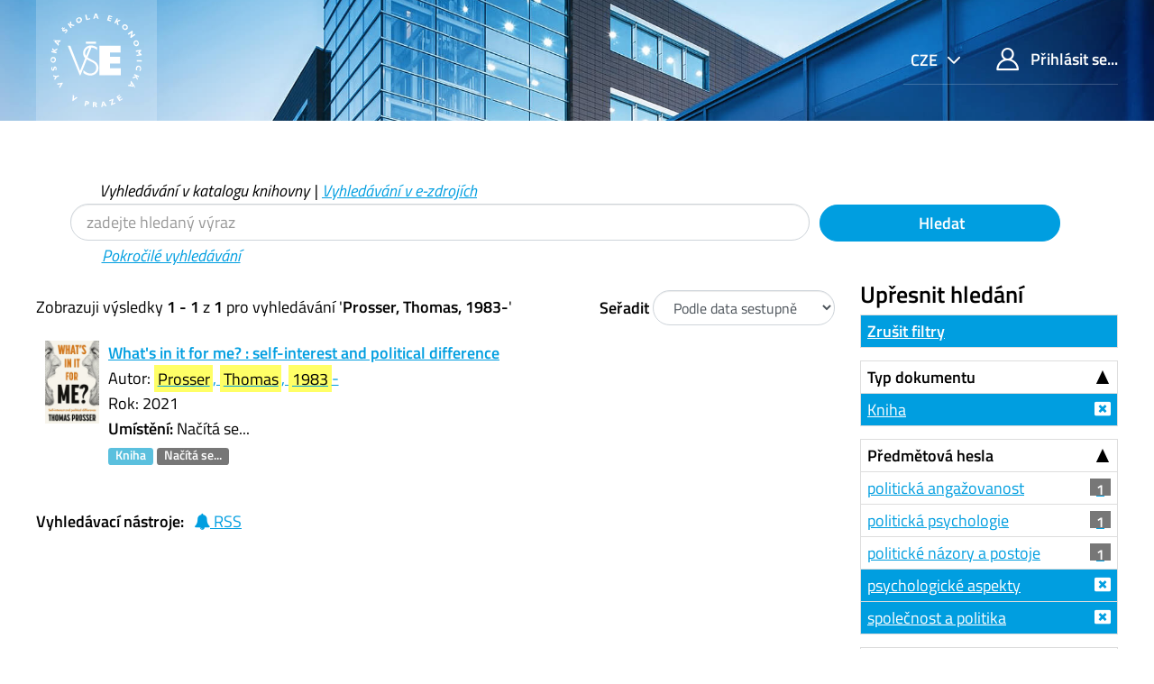

--- FILE ---
content_type: text/html; charset=UTF-8
request_url: https://katalog.vse.cz/Author/?filter%5B%5D=genre_facet%3A%22monografie%22&filter%5B%5D=language%3A%22English%22&filter%5B%5D=topic_facet%3A%22psychologick%C3%A9+aspekty%22&filter%5B%5D=topic_facet%3A%22spole%C4%8Dnost+a+politika%22&filter%5B%5D=format%3A%22Book%22&author=%22Prosser%2C+Thomas%2C+1983-%22&type=Author
body_size: 7562
content:
<!DOCTYPE html><html lang="cs">
  <head>
        <meta charset="utf-8">
    <meta http-equiv="X-UA-Compatible" content="IE=edge"/>
    <meta name="viewport" content="width=device-width,initial-scale=1.0"/>
    <meta http-equiv="Content-Type" content="text&#x2F;html&#x3B;&#x20;charset&#x3D;UTF-8">
<meta name="Generator" content="VuFind&#x20;6.0">    <title>Výsledky hledání pro autora</title>        <!-- RTL styling -->
        <link href="&#x2F;themes&#x2F;xyz&#x2F;css&#x2F;compiled.css&#x3F;_&#x3D;1662924881" media="all" rel="stylesheet" type="text&#x2F;css">
<link href="&#x2F;themes&#x2F;bootstrap3&#x2F;css&#x2F;print.css&#x3F;_&#x3D;1562931352" media="print" rel="stylesheet" type="text&#x2F;css">
<!--[if lt IE 10]><link href="&#x2F;themes&#x2F;bootstrap3&#x2F;css&#x2F;flex-fallback.css&#x3F;_&#x3D;1562931352" media="" rel="stylesheet" type="text&#x2F;css"><![endif]-->
<link href="&#x2F;themes&#x2F;xyz&#x2F;css&#x2F;fonts.css&#x3F;_&#x3D;1570549904" media="all" rel="stylesheet" type="text&#x2F;css">
<link href="&#x2F;themes&#x2F;xyz&#x2F;css&#x2F;style.css&#x3F;_&#x3D;1634558992" media="all" rel="stylesheet" type="text&#x2F;css">
<link href="&#x2F;themes&#x2F;bootstrap3&#x2F;css&#x2F;vendor&#x2F;bootstrap-slider.min.css&#x3F;_&#x3D;1562931352" media="screen" rel="stylesheet" type="text&#x2F;css">
<link href="&#x2F;themes&#x2F;xyz&#x2F;images&#x2F;favicon.ico&#x3F;_&#x3D;1541632891" rel="shortcut&#x20;icon" type="image&#x2F;x-icon">
<link href="&#x2F;Search&#x2F;OpenSearch&#x3F;method&#x3D;describe" rel="search" type="application&#x2F;opensearchdescription&#x2B;xml" title="Vyhled&#xE1;v&#xE1;n&#xED;&#x20;v&#x20;katalogu">            <script type="text&#x2F;javascript">
    //<!--
    var userIsLoggedIn = false;
    //-->
</script>
<script type="text&#x2F;javascript" src="&#x2F;themes&#x2F;bootstrap3&#x2F;js&#x2F;vendor&#x2F;jquery.min.js&#x3F;_&#x3D;1562931352"></script>
<script type="text&#x2F;javascript" src="&#x2F;themes&#x2F;bootstrap3&#x2F;js&#x2F;vendor&#x2F;bootstrap.min.js&#x3F;_&#x3D;1562931352"></script>
<script type="text&#x2F;javascript" src="&#x2F;themes&#x2F;bootstrap3&#x2F;js&#x2F;vendor&#x2F;bootstrap-accessibility.min.js&#x3F;_&#x3D;1562931352"></script>
<script type="text&#x2F;javascript" src="&#x2F;themes&#x2F;bootstrap3&#x2F;js&#x2F;vendor&#x2F;validator.min.js&#x3F;_&#x3D;1562931352"></script>
<script type="text&#x2F;javascript" src="&#x2F;themes&#x2F;bootstrap3&#x2F;js&#x2F;lib&#x2F;form-attr-polyfill.js&#x3F;_&#x3D;1562931352"></script>
<script type="text&#x2F;javascript" src="&#x2F;themes&#x2F;bootstrap3&#x2F;js&#x2F;lib&#x2F;autocomplete.js&#x3F;_&#x3D;1562931352"></script>
<script type="text&#x2F;javascript" src="&#x2F;themes&#x2F;bootstrap3&#x2F;js&#x2F;common.js&#x3F;_&#x3D;1562931352"></script>
<script type="text&#x2F;javascript" src="&#x2F;themes&#x2F;bootstrap3&#x2F;js&#x2F;lightbox.js&#x3F;_&#x3D;1562931352"></script>
<script type="text&#x2F;javascript" src="&#x2F;themes&#x2F;bootstrap3&#x2F;js&#x2F;vendor&#x2F;hunt.min.js&#x3F;_&#x3D;1562931352"></script>
<script type="text&#x2F;javascript" src="&#x2F;themes&#x2F;xyz&#x2F;js&#x2F;check_item_statuses.js&#x3F;_&#x3D;1569306423"></script>
<script type="text&#x2F;javascript" src="&#x2F;themes&#x2F;bootstrap3&#x2F;js&#x2F;check_save_statuses.js&#x3F;_&#x3D;1562931352"></script>
<script type="text&#x2F;javascript" src="&#x2F;themes&#x2F;bootstrap3&#x2F;js&#x2F;facets.js&#x3F;_&#x3D;1562931352"></script>
<script type="text&#x2F;javascript" src="&#x2F;themes&#x2F;bootstrap3&#x2F;js&#x2F;vendor&#x2F;bootstrap-slider.min.js&#x3F;_&#x3D;1562931352"></script>
<script type="text&#x2F;javascript" src="&#x2F;themes&#x2F;bootstrap3&#x2F;js&#x2F;account_ajax.js&#x3F;_&#x3D;1606896075"></script>
<script type="text&#x2F;javascript">
    //<!--
    VuFind.path = '';
VuFind.defaultSearchBackend = 'Solr';
VuFind.addTranslations({"add_tag_success": "Tagy byly úspěšně uloženy","bulk_email_success": "Položky odeslány emailem","bulk_noitems_advice": "Nebyly vybrány žádné položky. Vyberte položku zaškrtnutím a zkuste to znovu.","bulk_save_success": "Položky uloženy","close": "zavřít","collection_empty": "Sbírka je prázdná.","error_occurred": "Došlo k chybě","go_to_list": "Zobrazit seznam","hold_available": "Připraveno k vyzvednutí","libphonenumber_invalid": "Telefonní číslo je zadáno chybně","libphonenumber_invalidcountry": "Chybné předčíslí země","libphonenumber_invalidregion": "Chybný kód oblasti:","libphonenumber_notanumber": "Vložený řetězec nemá podobu telefonního čísla","libphonenumber_toolong": "Vložený řetězec je příliš dlouhý na telefonní číslo","libphonenumber_tooshort": "Vložený řetězec je příliš krátky na telefonní číslo","libphonenumber_tooshortidd": "Telefonní číslo je příliš krátké","loading": "Načítá se","more": "více","number_thousands_separator": " ","sms_success": "SMS úspěšně odeslána.","Phone number invalid": "Telefonní číslo je zadáno chybně","Invalid country calling code": "Chybné předčíslí země","Invalid region code": "Chybný kód oblasti:","The string supplied did not seem to be a phone number": "Vložený řetězec nemá podobu telefonního čísla","The string supplied is too long to be a phone number": "Vložený řetězec je příliš dlouhý na telefonní číslo","The string supplied is too short to be a phone number": "Vložený řetězec je příliš krátky na telefonní číslo","Phone number too short after IDD": "Telefonní číslo je příliš krátké","account_has_alerts": "Upozornění související s vaším účtem","Checked Out Items": "Výpůjčky","ill_request_available": "Připraveno k vyzvednutí","renew_item_due_tooltip": "Výpůjčky s blížícím se termínem vrácení","renew_item_overdue_tooltip": "Výpůjčky s překročeným termínem vrácení","request_in_transit": "Na cestě do místa vyzvednutí","storage_retrieval_request_available": "Připraveno k vyzvednutí"});
    //-->
</script>  </head>
  <body class="template-dir-author template-name-results ">
        <header class="hidden-print">
              <span class="sr-only" role="heading" aria-level="1">Zobrazuji výsledky <strong>1 - 1</strong> z <strong>1</strong> pro vyhledávání '<strong>Prosser, Thomas, 1983-</strong>'</span>
            <a class="sr-only" href="#content">Přeskočit na obsah</a>
      <div class="header-main bg-primary bg-cover" style="background-image:url(/themes/xyz/images/01.jpg)">
  <div class="header-mobile bg-cover" style="background-image:url(/themes/xyz/images/01.jpg)">
    <div class="container">
      <nav class="navbar navbar-main navbar-expand p-0">

	<!-- mainmenu -->
	<ul class="navbar-nav nav-main mr-auto">
	  <li class="nav-item nav-logo">
	    <a class="navbar-brand nav-link lang-cs" href="/"><img src="/themes/xyz/images/logo-full--white.svg" alt="VŠE"></a>
	  </li>
	</ul>
	<nav class="navbar-top d-xl-flex justify-content-between align-self-start">
	  <ul class="nav">

	    	    <li class="nav-item nav-lang language dropdown dropdown-primary">
	      <form method="post" name="langForm" id="langForm">
		<input type="hidden" name="mylang"/>
	      </form>
	      <a class="btn btn-primary dropdown-toggle hc-base" href="#" data-toggle="dropdown">


cze



</a>
	      <ul class="dropdown-menu py-05 dropdown-menu-right text-right">
				<li class="dropdown-item"><a href="#"  class="hc-base dropdown-item" onClick="document.langForm.mylang.value='en';document.langForm.submit()">English</a></li>
				<li class="dropdown-item active"><a href="#"  class="hc-base dropdown-item active" onClick="document.langForm.mylang.value='cs';document.langForm.submit()">Čeština</a></li>
			      </ul>
	    </li>
	    
	    	    <li class="nav-item logoutOptions hidden">
	      <a class="nav-link hc-base" href="/MyResearch/Home?redirect=0"><span class="icon icon-user" aria-hidden="true"></span> Váš účet</a>
	    </li>
	    <li id="loginOptions" class="nav-item">
	      	      <a class="nav-link hc-base" href="/MyResearch/UserLogin"><span class="icon icon-user" aria-hidden="true"></span> Přihlásit se...</a>
	      	    </li>
	    
	    	  </ul>
	</nav>
      </nav>
    </div>
  </div>
    <div class="collapse navbar-collapse" id="header-collapse">
    <nav>
      <ul role="navigation" class="nav navbar-nav navbar-right flip">

      </ul>
    </nav>
  </div>
  </div>

<!-- // 20190827 - h1 -->
<!--
/Author/?filter%5B%5D=genre_facet%3A%22monografie%22&filter%5B%5D=language%3A%22English%22&filter%5B%5D=topic_facet%3A%22psychologick%C3%A9+aspekty%22&filter%5B%5D=topic_facet%3A%22spole%C4%8Dnost+a+politika%22&filter%5B%5D=format%3A%22Book%22&author=%22Prosser%2C+Thomas%2C+1983-%22&type=Author-->



<!-- // 20190827 - h1 -->
<!--
-->

<div class="container ">
<!-- // 20190827 - h1 -->
<h1 class="text-primary my-4"></h1>
</div>

<div class="search container navbar">


  <nav class="nav searchbox hidden-print col-xs-12 col-sm-11 mt-1">
  <!--<nav class="nav searchbox hidden-print">-->
    
  <form id="searchForm" class="search form-table navbar-left searchForm flip" method="get" action="/Search/Results" name="searchForm" autocomplete="off">

        <div class="mt--1 pl-2">
<i>
          <a class="nolink">Vyhledávání v katalogu knihovny</a> |
      <a href="/Summon/Home"  class="btn-link" rel="nofollow">Vyhledávání v e-zdrojích</a>
    

</i>
    </div>
    


<div class="row">
            <!-- <div class="form-group px-05 col-sm-5 col-xs-4"> -->
    <div class="form-group px-05 col-sm-9 col-xs-8 xxs">
      <input id="searchForm_lookfor" class="hc-base searchForm_lookfor form-control search-query" type="text" name="lookfor" value="" placeholder="zadejte hledaný výraz" aria-label="Vyhledávací termíny" />
    </div>
        <!-- <div class="form-group px-05 col-sm-3 col-xs-4"> -->
    <div class="form-group px-05 col-sm-3 col-xs-4 xxs">
      <button type="submit" class="hc-base btn-block btn btn-primary"><i class="fa fa-search" aria-hidden="true"></i> Hledat</button>
    </div>
        
                    
        <div class="mt--1 pl-4">
<i>
      <a href="/Search/Advanced" class="btn-link" rel="nofollow">Pokročilé vyhledávání</a>
</i>
    </div>
    
</div>
  </form>

  </nav>
</div>
    </header>
    <div role="main" class="main">
      <div id="content" class="container">
        
<div class="mainbody left">
                      <nav class="search-header hidden-print">
    <div class="search-stats">
                          Zobrazuji výsledky <strong>1 - 1</strong> z <strong>1</strong> pro vyhledávání '<strong>Prosser, Thomas, 1983-</strong>'          </div>

          <div class="search-controls">
                  <form class="form-inline" action="/Author/" method="get" name="sort">
    <input type="hidden" name="filter[]" value="genre_facet:&quot;monografie&quot;" /><input type="hidden" name="filter[]" value="language:&quot;English&quot;" /><input type="hidden" name="filter[]" value="topic_facet:&quot;psychologické aspekty&quot;" /><input type="hidden" name="filter[]" value="topic_facet:&quot;společnost a politika&quot;" /><input type="hidden" name="filter[]" value="format:&quot;Book&quot;" /><input type="hidden" name="author" value="&quot;Prosser, Thomas, 1983-&quot;" /><input type="hidden" name="type" value="Author" />    <label class="mb-0" style="vertical-align: middle;" for="sort_options_1">Seřadit</label>
    <select id="sort_options_1" name="sort" class="jumpMenu form-control">
              <option value="relevance">Relevance</option>
              <option value="year" selected="selected">Podle data sestupně</option>
              <option value="year&#x20;asc">Podle data vzestupně</option>
              <option value="callnumber-sort">Signatury</option>
              <option value="author">Autor</option>
              <option value="title">Název</option>
          </select>
    <noscript><input type="submit" class="btn btn-default" value="Nastavit" /></noscript>
  </form>
        <div class="view-buttons hidden-xs">
  </div>
      </div>
      </nav>
  
      <form id="search-cart-form" method="post" name="bulkActionForm" action="/Cart/SearchResultsBulk" data-lightbox data-lightbox-onsubmit="bulkFormHandler">
          </form>
        <div id="result0" class="result ajaxItem">
        <div class="record-number">
      1    </div>
    <input type="hidden" value="000689578" class="hiddenId" />
<input type="hidden" value="Solr" class="hiddenSource" />
<div class="media">
          <div class="media-left small">
      


  <a href="&#x2F;Record&#x2F;000689578" data-lightbox-image>  <img alt="Obálka" data-linkpreview="true" class="recordcover" src="&#x2F;Cover&#x2F;Show&#x3F;author&#x3D;Prosser&#x25;2C&#x2B;Thomas&#x25;2C&#x2B;1983-&amp;callnumber&#x3D;321PRO&amp;size&#x3D;small&amp;title&#x3D;What&#x25;27s&#x2B;in&#x2B;it&#x2B;for&#x2B;me&#x25;3F&#x2B;&#x25;3A&#x2B;self-interest&#x2B;and&#x2B;political&#x2B;difference&amp;recordid&#x3D;000689578&amp;source&#x3D;Solr&amp;isbn&#x3D;1526152320"/>
  </a>    </div>
        <div class="media-body">
    <div class="result-body">
      <div>
        <a href="/Record/000689578" class="title getFull" data-view="full">
          What&#039;s in it for me? : self-interest and political difference        </a>
      </div>

      <div>
                              Autor:                          <a href="  /Author/Home?author=Prosser%2C+Thomas%2C+1983-"><mark>Prosser</mark>, <mark>Thomas</mark>, <mark>1983</mark>-</a>                      


          


                                <br />            Rok: 2021                                  </div>

                    
      
      <div class="callnumAndLocation ajax-availability hidden">
                  <strong>Umístění:</strong>
          <span class="location ajax-availability hidden">
            Načítá se...
          </span>
          <span class="locationDetails"></span>
              </div>

      
      <div class="result-formats">
          <span class="format book">Kniha</span>

                  <span class="status ajax-availability hidden">
            <span class="label label-default">Načítá se...</span>
          </span>
              </div>

      <div class="result-previews">
              </div>
    </div>
    <div class="result-links hidden-print">
            
      
      
            
      <span class="Z3988" title="url_ver&#x3D;Z39.88-2004&amp;ctx_ver&#x3D;Z39.88-2004&amp;ctx_enc&#x3D;info&#x25;3Aofi&#x25;2Fenc&#x25;3AUTF-8&amp;rfr_id&#x3D;info&#x25;3Asid&#x25;2Fvufind.svn.sourceforge.net&#x25;3Agenerator&amp;rft.title&#x3D;What&#x25;27s&#x2B;in&#x2B;it&#x2B;for&#x2B;me&#x25;3F&#x2B;&#x25;3A&#x2B;self-interest&#x2B;and&#x2B;political&#x2B;difference&amp;rft.date&#x3D;2021&amp;rft_val_fmt&#x3D;info&#x25;3Aofi&#x25;2Ffmt&#x25;3Akev&#x25;3Amtx&#x25;3Abook&amp;rft.genre&#x3D;book&amp;rft.btitle&#x3D;What&#x25;27s&#x2B;in&#x2B;it&#x2B;for&#x2B;me&#x25;3F&#x2B;&#x25;3A&#x2B;self-interest&#x2B;and&#x2B;political&#x2B;difference&amp;rft.au&#x3D;Prosser&#x25;2C&#x2B;Thomas&#x25;2C&#x2B;1983-&amp;rft.pub&#x3D;Manchester&#x2B;University&#x2B;Press&#x25;2C&amp;rft.edition&#x3D;First&#x2B;published&amp;rft.isbn&#x3D;1526152320"></span>    </div>
  </div>
  </div>
  </div>
          <ul class="pagination">
    
    
      </ul>

    <div class="searchtools hidden-print">
      <strong>Vyhledávací nástroje:</strong>
      <a href="?filter%5B%5D=genre_facet%3A%22monografie%22&amp;filter%5B%5D=language%3A%22English%22&amp;filter%5B%5D=topic_facet%3A%22psychologick%C3%A9+aspekty%22&amp;filter%5B%5D=topic_facet%3A%22spole%C4%8Dnost+a+politika%22&amp;filter%5B%5D=format%3A%22Book%22&amp;author=%22Prosser%2C+Thomas%2C+1983-%22&amp;type=Author&amp;view=rss"><i class="fa fa-bell" aria-hidden="true"></i> RSS</a>
<!--
      &mdash;
      <a href="/Search/Email" class="mailSearch" data-lightbox id="mailSearch">
        <i class="fa fa-envelope" aria-hidden="true"></i> Poslat emailem      </a>
      -->
    </div>
  </div>

<div class="sidebar right hidden-print">
      <!--XXXXXXXXXXXXXXXX

jo
XXXXXXXXXXXXxxx
?author=%22Prosser%2C+Thomas%2C+1983-%22&amp;type=Author
XXXXXXXXXXXXxxx

?filter%5B%5D=genre_facet%3A%22monografie%22&amp;filter%5B%5D=language%3A%22English%22&amp;filter%5B%5D=topic_facet%3A%22psychologick%C3%A9+aspekty%22&amp;filter%5B%5D=topic_facet%3A%22spole%C4%8Dnost+a+politika%22&amp;filter%5B%5D=format%3A%22Book%22&amp;author=%22Prosser%2C+Thomas%2C+1983-%22&amp;type=Author
XXXXXXXXXXXXXXXXXXXXXXXXXXXXX
-->
  <h4>Upřesnit hledání</h4>



<!-- XXXXXXXXXXXXXXXXXXXXXXXXXXXXXXXXXXXXXX yyy -->
              <div class="facet-group" id="side-panel-reset">

        <a class="title facet active" href="?author=%22Prosser%2C+Thomas%2C+1983-%22&amp;type=Author">Zrušit filtry</a>
</div>
          



      <div class="facet-group" id="side-panel-format">
      <button class="title" data-toggle="collapse" href="#side-collapse-format" >
        Typ dokumentu      </button>
      <div id="side-collapse-format" class="collapse in">
                        <a href="?filter%5B%5D=genre_facet%3A%22monografie%22&amp;filter%5B%5D=language%3A%22English%22&amp;filter%5B%5D=topic_facet%3A%22psychologick%C3%A9+aspekty%22&amp;filter%5B%5D=topic_facet%3A%22spole%C4%8Dnost+a+politika%22&amp;author=%22Prosser%2C+Thomas%2C+1983-%22&amp;type=Author" class="facet js-facet-item active" data-title="Kniha" data-count="1" title="Použitý filtr" data-lightbox-ignore>

      <span class="text">
      Kniha    </span>
  
  
  
</a>
          </div>
    </div>
      <div class="facet-group" id="side-panel-topic_facet">
      <button class="title" data-toggle="collapse" href="#side-collapse-topic_facet" >
        Předmětová hesla      </button>
      <div id="side-collapse-topic_facet" class="collapse in">
                        <a href="?filter%5B%5D=genre_facet%3A%22monografie%22&amp;filter%5B%5D=language%3A%22English%22&amp;filter%5B%5D=topic_facet%3A%22psychologick%C3%A9+aspekty%22&amp;filter%5B%5D=topic_facet%3A%22spole%C4%8Dnost+a+politika%22&amp;filter%5B%5D=format%3A%22Book%22&amp;filter%5B%5D=topic_facet%3A%22politick%C3%A1+anga%C5%BEovanost%22&amp;author=%22Prosser%2C+Thomas%2C+1983-%22&amp;type=Author" class="facet js-facet-item" data-title="politick&#xE1;&#x20;anga&#x017E;ovanost" data-count="1" data-lightbox-ignore>

      <span class="text">
      politická angažovanost    </span>
  
      <span class="badge">
      1    </span>
  
  
</a>      <a href="?filter%5B%5D=genre_facet%3A%22monografie%22&amp;filter%5B%5D=language%3A%22English%22&amp;filter%5B%5D=topic_facet%3A%22psychologick%C3%A9+aspekty%22&amp;filter%5B%5D=topic_facet%3A%22spole%C4%8Dnost+a+politika%22&amp;filter%5B%5D=format%3A%22Book%22&amp;filter%5B%5D=topic_facet%3A%22politick%C3%A1+psychologie%22&amp;author=%22Prosser%2C+Thomas%2C+1983-%22&amp;type=Author" class="facet js-facet-item" data-title="politick&#xE1;&#x20;psychologie" data-count="1" data-lightbox-ignore>

      <span class="text">
      politická psychologie    </span>
  
      <span class="badge">
      1    </span>
  
  
</a>      <a href="?filter%5B%5D=genre_facet%3A%22monografie%22&amp;filter%5B%5D=language%3A%22English%22&amp;filter%5B%5D=topic_facet%3A%22psychologick%C3%A9+aspekty%22&amp;filter%5B%5D=topic_facet%3A%22spole%C4%8Dnost+a+politika%22&amp;filter%5B%5D=format%3A%22Book%22&amp;filter%5B%5D=topic_facet%3A%22politick%C3%A9+n%C3%A1zory+a+postoje%22&amp;author=%22Prosser%2C+Thomas%2C+1983-%22&amp;type=Author" class="facet js-facet-item" data-title="politick&#xE9;&#x20;n&#xE1;zory&#x20;a&#x20;postoje" data-count="1" data-lightbox-ignore>

      <span class="text">
      politické názory a postoje    </span>
  
      <span class="badge">
      1    </span>
  
  
</a>      <a href="?filter%5B%5D=genre_facet%3A%22monografie%22&amp;filter%5B%5D=language%3A%22English%22&amp;filter%5B%5D=topic_facet%3A%22spole%C4%8Dnost+a+politika%22&amp;filter%5B%5D=format%3A%22Book%22&amp;author=%22Prosser%2C+Thomas%2C+1983-%22&amp;type=Author" class="facet js-facet-item active" data-title="psychologick&#xE9;&#x20;aspekty" data-count="1" title="Použitý filtr" data-lightbox-ignore>

      <span class="text">
      psychologické aspekty    </span>
  
  
  
</a>      <a href="?filter%5B%5D=genre_facet%3A%22monografie%22&amp;filter%5B%5D=language%3A%22English%22&amp;filter%5B%5D=topic_facet%3A%22psychologick%C3%A9+aspekty%22&amp;filter%5B%5D=format%3A%22Book%22&amp;author=%22Prosser%2C+Thomas%2C+1983-%22&amp;type=Author" class="facet js-facet-item active" data-title="spole&#x010D;nost&#x20;a&#x20;politika" data-count="1" title="Použitý filtr" data-lightbox-ignore>

      <span class="text">
      společnost a politika    </span>
  
  
  
</a>
          </div>
    </div>
      <div class="facet-group" id="side-panel-author_facet">
      <button class="title" data-toggle="collapse" href="#side-collapse-author_facet" >
        Autor      </button>
      <div id="side-collapse-author_facet" class="collapse in">
                        <a href="?filter%5B%5D=genre_facet%3A%22monografie%22&amp;filter%5B%5D=language%3A%22English%22&amp;filter%5B%5D=topic_facet%3A%22psychologick%C3%A9+aspekty%22&amp;filter%5B%5D=topic_facet%3A%22spole%C4%8Dnost+a+politika%22&amp;filter%5B%5D=format%3A%22Book%22&amp;filter%5B%5D=author_facet%3A%22Prosser%2C+Thomas%2C+1983-%22&amp;author=%22Prosser%2C+Thomas%2C+1983-%22&amp;type=Author" class="facet js-facet-item" data-title="Prosser,&#x20;Thomas,&#x20;1983-" data-count="1" data-lightbox-ignore>

      <span class="text">
      Prosser, Thomas, 1983-    </span>
  
      <span class="badge">
      1    </span>
  
  
</a>
          </div>
    </div>
      <div class="facet-group" id="side-panel-language">
      <button class="title" data-toggle="collapse" href="#side-collapse-language" >
        Jazyk      </button>
      <div id="side-collapse-language" class="collapse in">
                        <a href="?filter%5B%5D=genre_facet%3A%22monografie%22&amp;filter%5B%5D=topic_facet%3A%22psychologick%C3%A9+aspekty%22&amp;filter%5B%5D=topic_facet%3A%22spole%C4%8Dnost+a+politika%22&amp;filter%5B%5D=format%3A%22Book%22&amp;author=%22Prosser%2C+Thomas%2C+1983-%22&amp;type=Author" class="facet js-facet-item active" data-title="English" data-count="1" title="Použitý filtr" data-lightbox-ignore>

      <span class="text">
      angličtina    </span>
  
  
  
</a>
          </div>
    </div>
      <div class="facet-group" id="side-panel-genre_facet">
      <button class="title" data-toggle="collapse" href="#side-collapse-genre_facet" >
        Žánr      </button>
      <div id="side-collapse-genre_facet" class="collapse in">
                        <a href="?filter%5B%5D=language%3A%22English%22&amp;filter%5B%5D=topic_facet%3A%22psychologick%C3%A9+aspekty%22&amp;filter%5B%5D=topic_facet%3A%22spole%C4%8Dnost+a+politika%22&amp;filter%5B%5D=format%3A%22Book%22&amp;author=%22Prosser%2C+Thomas%2C+1983-%22&amp;type=Author" class="facet js-facet-item active" data-title="monografie" data-count="1" title="Použitý filtr" data-lightbox-ignore>

      <span class="text">
      monografie    </span>
  
  
  
</a>
          </div>
    </div>
      <div class="facet-group" id="side-panel-sublib_text">
      <button class="title" data-toggle="collapse" href="#side-collapse-sublib_text" >
        Dílčí knihovna      </button>
      <div id="side-collapse-sublib_text" class="collapse in">
                        <a href="?filter%5B%5D=genre_facet%3A%22monografie%22&amp;filter%5B%5D=language%3A%22English%22&amp;filter%5B%5D=topic_facet%3A%22psychologick%C3%A9+aspekty%22&amp;filter%5B%5D=topic_facet%3A%22spole%C4%8Dnost+a+politika%22&amp;filter%5B%5D=format%3A%22Book%22&amp;filter%5B%5D=sublib_text%3A%22Studovna+%C5%BDi%C5%BEkov%22&amp;author=%22Prosser%2C+Thomas%2C+1983-%22&amp;type=Author" class="facet js-facet-item" data-title="Studovna&#x20;&#x017D;i&#x017E;kov" data-count="1" data-lightbox-ignore>

      <span class="text">
      Studovna Žižkov    </span>
  
      <span class="badge">
      1    </span>
  
  
</a>
          </div>
    </div>
      <div class="facet-group" id="side-panel-publishDate">
      <button class="title" data-toggle="collapse" href="#side-collapse-publishDate" >
        Rok vydání      </button>
      <div id="side-collapse-publishDate" class="collapse in">
          <div class="facet">
  <form name="publishDateFilter" id="publishDateFilter">
    <input type="hidden" name="filter[]" value="genre_facet:&quot;monografie&quot;" /><input type="hidden" name="filter[]" value="language:&quot;English&quot;" /><input type="hidden" name="filter[]" value="topic_facet:&quot;psychologické aspekty&quot;" /><input type="hidden" name="filter[]" value="topic_facet:&quot;společnost a politika&quot;" /><input type="hidden" name="filter[]" value="format:&quot;Book&quot;" /><input type="hidden" name="author" value="&quot;Prosser, Thomas, 1983-&quot;" /><input type="hidden" name="type" value="Author" />    <input type="hidden" name="daterange[]" value="publishDate"/>
    <div class="date-fields">
            <div class="date-from">
        <label for="publishDatefrom">
          Od:
        </label>
        <input type="text" class="form-control" name="publishDatefrom" id="publishDatefrom" value="" maxlength="4" />
      </div>
      <div class="date-to">
        <label for="publishDateto">
          do:
        </label>
        <input type="text" class="form-control" name="publishDateto" id="publishDateto" value="" maxlength="4" />
      </div>
    </div>
          <div class="slider-container"><input type="text" class="hidden" id="publishDatedateSlider"/></div>
        <input class="btn btn-default" type="submit" value="Nastavit"/>
  </form>
</div>
        <script type="text&#x2F;javascript">
    //<!--
    $(document).ready(function() {
  var fillTexts = function() {
    var v = publishDatedateSlider.getValue();
    $('#publishDatefrom').val(v[0]);
    $('#publishDateto').val(v[1]);
  };
  var publishDatedateSlider = $('#publishDatedateSlider')
    .slider({
      'min':1400,
      'max':2027,
      'handle':"square",
      'tooltip':"hide",
      'value':[1400,2027]
    })
    .on('change', fillTexts)
    .data('slider');
});

$('#publishDatefrom, #publishDateto').change(function () {
  var fromValue = Number($('#publishDatefrom').val());
  var toValue = Number($('#publishDateto').val());
  $('#publishDatedateSlider').slider(
    'setValue',
    [
      isNaN(fromValue) || fromValue <= 0 ? 1400 : fromValue,
      isNaN(toValue) || toValue <= 0 ? 2027 : toValue
    ],
    true
  );
});
    //-->
</script>      </div>
    </div>
    </div>
      </div>
    </div>
    <footer class="hidden-print pt-1 pt-lg-4">
  <div class="container mb-8 mt-1">
    <div class="row">
      <section class="col-md-9 col-xs-12 my-01">
                     
<!--
          <h2 class="" property="name">O knihovně</h2>





          <div class="row align-content-center mx-0 mb-2 source-list-info">
	    <article class="col border py-1 px-4"><h3 class="h5"><a href="https://knihovna.vse.cz/aktuality/provozni-doba-knihovny-vse-na-konci-roku-2025/" class="hover-reverse">Provozní doba knihovny VŠE na konci roku 2025</a></h3>
            </article>
	    <a href="https://knihovna.vse.cz/aktuality/provozni-doba-knihovny-vse-na-konci-roku-2025/" class="hc-base btn-primary d-none d-xl-flex align-items-center text-white nav-link pl-sm-3 p-2">
              <span class="px-1 m-auto align-self-stretch d-flex align-items-center justify-content-center small">
                <span class="hc-base icon icon-arrow-long-right d-inline-block ml-1"></span>&nbsp;
              </span>
	    </a>
	  </div>

-->

          <div class="row align-content-center mx-0 mb-2 source-list-info">
	    <article class="col border py-1 px-4"><h3 class="h5"><a href="https://knihovna.vse.cz/knihovny-studovny/provozni-doba/" class="hover-reverse">Provozní doba studoven a knihoven VŠE</a></h3>
            </article>
	    <a href="https://knihovna.vse.cz/knihovny-studovny/provozni-doba/" class="hc-base btn-primary d-none d-xl-flex align-items-center text-white nav-link pl-sm-3 p-2">
              <span class="px-1 m-auto align-self-stretch d-flex align-items-center justify-content-center small">
                <span class="hc-base icon icon-arrow-long-right d-inline-block ml-1"></span>&nbsp;
              </span>
	    </a>
	  </div>

          <div class="row align-content-center mx-0 mb-2 source-list-info">
	    <article class="col border py-1 px-4"><h3 class="h5"><a href="https://knihovna.vse.cz/aktuality/registrujte-se-online/" class="hover-reverse">Registrujte se online</a></h3>
            </article>
	    <a href="https://knihovna.vse.cz/aktuality/registrujte-se-online/" class="hc-base btn-primary d-none d-xl-flex align-items-center text-white nav-link pl-sm-3 p-2">
              <span class="px-1 m-auto align-self-stretch d-flex align-items-center justify-content-center small">
                <span class="hc-base icon icon-arrow-long-right d-inline-block ml-1"></span>&nbsp;
              </span>
	    </a>
	  </div>

<!--

          <div class="row align-content-center mx-0 mb-2 source-list-info">
	    <article class="col border py-1 px-4"><h3 class="h5"><a href="https://knihovna.vse.cz/aktuality/provoz-knihovny-zimni-semestr-2021-2022/" class="hover-reverse">Provoz knihovny – zimní semestr 2021/2022</a></h3>
            </article>
	    <a href="https://knihovna.vse.cz/aktuality/provoz-knihovny-zimni-semestr-2021-2022/" class="hc-base btn-primary d-none d-xl-flex align-items-center text-white nav-link pl-sm-3 p-2">
              <span class="px-1 m-auto align-self-stretch d-flex align-items-center justify-content-center small">
                <span class="hc-base icon icon-arrow-long-right d-inline-block ml-1"></span>&nbsp;
              </span>
	    </a>
	  </div>

-->
	  <div class="row align-content-center mx-0 mb-2 source-list-info">
	    <article class="col border py-1 px-4"><h3 class="h5"><a href="https://knihovna.vse.cz/" class="hover-reverse">Knihovna VŠE</a></h3>
            </article>
	    <a href="https://knihovna.vse.cz/" class="hc-base btn-primary d-none d-xl-flex align-items-center text-white nav-link pl-sm-3 p-2">
              <span class="px-1 m-auto align-self-stretch d-flex align-items-center justify-content-center small">
                <span class="hc-base icon icon-arrow-long-right d-inline-block ml-1"></span>&nbsp;
              </span>
	    </a>
	  </div>

          <div class="row align-content-center mx-0 mb-2 source-list-info">
	    <article class="col border py-1 px-4"><h3 class="h5"><a href="https://knihovna.vse.cz/faq/" class="hover-reverse">Odpovědi na některé časté dotazy - FAQ</a></h3>
            </article>
	    <a href="https://knihovna.vse.cz/faq/" class="hc-base btn-primary d-none d-xl-flex align-items-center text-white nav-link pl-sm-3 p-2">
              <span class="px-1 m-auto align-self-stretch d-flex align-items-center justify-content-center small">
                <span class="hc-base icon icon-arrow-long-right d-inline-block ml-1"></span>&nbsp;
              </span>
	    </a>
	  </div>
<!--
          <div class="row align-content-center mx-0 mb-2 source-list-info">
	    <article class="col border py-1 px-4"><h3 class="h5"><a href="https://www.vse.cz/predpisy/420/" class="hover-reverse">Knihovní řád</a></h3>
            </article>
	    <a href="https://knihovna.vse.cz/aktuality/informace-o-letnim-provozu-knihoven/" class="hc-base btn-primary d-none d-xl-flex align-items-center text-white nav-link pl-sm-3 p-2">
              <span class="px-1 m-auto align-self-stretch d-flex align-items-center justify-content-center small">
                <span class="hc-base icon icon-arrow-long-right d-inline-block ml-1"></span>&nbsp;
              </span>
	    </a>
	  </div>
-->
                       
      </section>
    </div>
  </div>

  <div class="mt-6 p-01"><span> </span></div>
  <div class="footer-address bg-footer text-white py-4 py-lg-4 hc-base">
    <div class="container">
<div class="footer-logo">
<img src="https://knihovna.vse.cz/wp-content/uploads/CIKS_logo.png" alt="https://knihovna.vse.cz/wp-content/uploads/CIKS_logo.png">
</div>
      <div class="row">
<!--
o	blok s kontaktními informacemi
-->
        <div class="col-lg-6 mb-4 flf">
          <h3 class="h6 text-primary mb-3 mt-0">Vysoká škola ekonomická v Praze</h3>
          <div class="row mb-2">
            <div class="col-md-6 fmf">Centrum informačních a knihovnických služeb<br /></div>
            <div class="col-md-6 fmf">tel.: +420 224 095 581<br /><a href="mailto:knihovna@vse.cz">knihovna@vse.cz</a></div>
          </div>
          <div class="row">
            <div class="col-md-6 fmf">nám. W. Churchilla 1938/4<br />130 67 Praha 3 - Žižkov<br />IČO: 61384399<br />DIČ: CZ61384399</div>
            <div class="col-md-6 fmf"></div>
          </div>
	</div>
<!--
o	Provozní doba

-->



	<div class="col-lg-6 footer-col pl-xl-4 flf">
          <section class="opening-hours"><h3 class="h6 text-primary mb-3 mt-0"><a href="https://knihovna.vse.cz/provozni-doba/" class="text-primary">Provozní doba tento týden</a></h3>
	    <div class="row">
              <div class="col-md-6 mb-2 fmf">
                <h4 class="h6">Žižkov</h4>
                <table class="table-opening-hours">
                  <tr ><th>pondělí</th><td>9:00–19:00</td></tr>
                  <tr ><th>úterý</th><td>8:00–19:00</td></tr>
                  <tr ><th>středa</th><td>8:00–19:00</td></tr>
                  <tr ><th>čtvrtek</th><td>8:00–19:00</td></tr>
                  <tr class="today"><th>pátek</th><td>8:00–18:00</td></tr>
                </table>
	      </div>
              <div class="col-md-6 mb-2 fmf">
                <h4 class="h6">Jižní Město</h4>
                <table class="table-opening-hours">
                  <tr ><th>pondělí</th><td>9:00–16:00</td></tr>
                  <tr ><th>úterý</th><td>9:00–16:00</td></tr>
                  <tr ><th>středa</th><td>9:00–16:00</td></tr>
                  <tr ><th>čtvrtek</th><td>9:00–16:00</td></tr>
                  <tr class="today"><th>pátek</th><td>9:00–16:00</td></tr>
                </table>
	      </div>
            </div>
	    <div class="mb-1">









              <p><a href="https://knihovna.vse.cz/provozni-doba/">Další informace o provozní době</a> <span class="icon icon-arrow-long-right"></span></p>
            </div>
          </section>
        </div>

<!--
-->
      </div> <!-- row -->
    </div> <!-- container -->
  </div> <!-- footer-address bg-footer -->
  <div class="bg-footer-dark text-white py-2 py-lg-4">
    <div class="container">
      <div class="row align-items-center">

        <div class="text-muted col-sm-12 hc-small text-muted text-sm-center text-xxl-left mt-125">
         <p>Copyright &copy; 2000 - 2024 Vysoká škola ekonomická v Praze</p>
        </div>
      </div>
    </div>
  </div> <!-- bg-footer-dark -->
</footer>
    <!-- MODAL IN CASE WE NEED ONE -->
    <div id="modal" class="modal fade hidden-print" tabindex="-1" role="dialog" aria-labelledby="modalTitle" aria-hidden="true">
      <div class="modal-dialog">
        <div class="modal-content">
          <button type="button" class="close" data-dismiss="modal" aria-hidden="true">&times;</button>
          <div class="modal-body">Načítá se...</div>
        </div>
      </div>
    </div>
    <div class="offcanvas-overlay" data-toggle="offcanvas"></div>
    <script type="text&#x2F;javascript">
    //<!--
    (function(i,s,o,g,r,a,m){i['GoogleAnalyticsObject']=r;i[r]=i[r]||function(){(i[r].q=i[r].q||[]).push(arguments)},i[r].l=1*new Date();a=s.createElement(o),m=s.getElementsByTagName(o)[0];a.async=1;a.src=g;m.parentNode.insertBefore(a,m)})(window,document,'script','//www.google-analytics.com/analytics.js','ga');ga('create', 'UA-39278047-4', 'auto');ga('send', 'pageview');
    //-->
</script>          </body>
</html>
